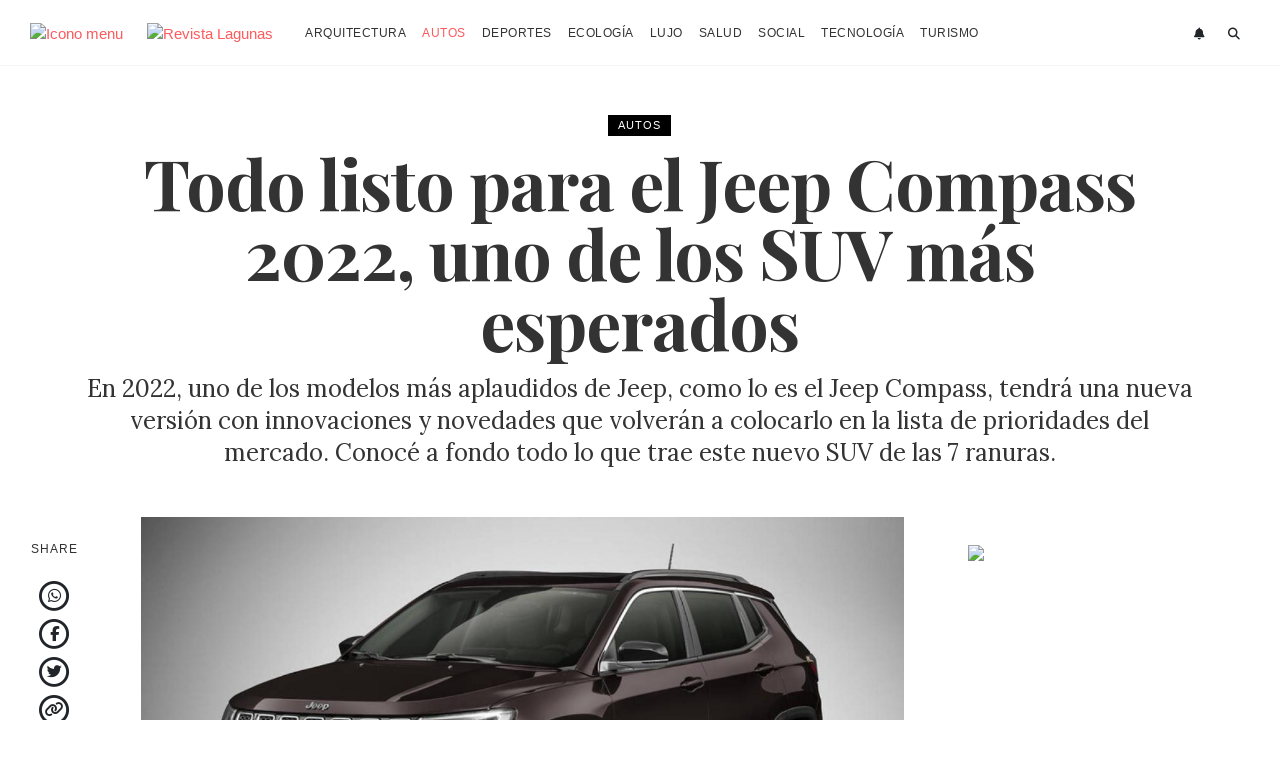

--- FILE ---
content_type: text/html; charset=UTF-8
request_url: https://www.revistalagunas.com/343-todo-listo-para-el-jeep-compass-2022-uno-de-los-suv-m%EF%BF%BDs-esperados
body_size: 10802
content:
<!DOCTYPE html>
<html lang="es">
<head>
<meta charset="UTF-8">
<meta name="viewport" content="width=device-width, initial-scale=1.0">
<title>Todo listo para el Jeep Compass 2022, uno de los SUV más esperados</title>
<meta name="description" content="En 2022, uno de los modelos más aplaudidos de Jeep, como lo es el Jeep Compass, tendrá una nueva versión con innovaciones y novedades que volverán a colocarlo en la lista de prioridades del mercado. Conocé a fondo todo lo que trae este nuevo SUV de las 7 ranuras.">
<meta name="keywords" content="Jeep compass, jeep compass 2022, jeep, jeep autos, jeep SUV, compass, compass SUV, compass 2022, jeep 2022, ">
<link rel="icon" href="https://www.revistalagunas.com/assets/img/favicon.svg?v=2.53" type="image/svg+xml">
<link rel="shortcut icon" href="https://www.revistalagunas.com/assets/img/favicon.ico?v=2.53" type="image/x-icon"/>
<link type="text/css" href="https://www.revistalagunas.com/styles.css?v=2.53" rel="stylesheet">
<link rel="canonical" href="https://www.revistalagunas.com/343-todo-listo-para-el-jeep-compass-2022-uno-de-los-suv-mas-esperados" />
<link rel="stylesheet" href="https://cdnjs.cloudflare.com/ajax/libs/font-awesome/6.6.0/css/all.min.css" integrity="sha512-Kc323vGBEqzTmouAECnVceyQqyqdsSiqLQISBL29aUW4U/M7pSPA/gEUZQqv1cwx4OnYxTxve5UMg5GT6L4JJg==" crossorigin="anonymous" referrerpolicy="no-referrer" />
<script>(function(w,d,s,l,i){w[l]=w[l]||[];w[l].push({'gtm.start':
new Date().getTime(),event:'gtm.js'});var f=d.getElementsByTagName(s)[0],
j=d.createElement(s),dl=l!='dataLayer'?'&l='+l:'';j.async=true;j.src=
'https://www.googletagmanager.com/gtm.js?id='+i+dl;f.parentNode.insertBefore(j,f);
})(window,document,'script','dataLayer','GTM-TT8ZNQZ');</script>
</head>

<body>
<noscript><iframe src="https://www.googletagmanager.com/ns.html?id=GTM-TT8ZNQZ"
height="0" width="0" style="display:none;visibility:hidden"></iframe></noscript>

<header class="header-global">
    <div class="header_content">
	    <div class="container">
	        <div class="row">
	            <div class="col-lg-12">
	                <div class="d-flex align-items-center height-header">
	                    <div class="mr-3 mr-lg-4">
	                        <a href="#" id="show-menu">
	                            <img src="https://www.revistalagunas.com/assets/img/iconos/menu.svg" class="img-ico" alt="Icono menu">
	                        </a>
	                    </div>
	                    <div class="mr-3 mr-lg-4">
	                        <a href="https://www.revistalagunas.com/" rel="home">
	                            <img class="img-logo" src="https://www.revistalagunas.com/assets/img/logo.svg" alt="Revista Lagunas">
	                        </a>
	                    </div>
	                    <div class="d-none d-lg-block">
	                        <ul class="nav menu-header">
	                            	                                <li class="nav-item ">
	                                    <a href="/arquitectura/" class="nav-link" title="Arquitectura">Arquitectura</a>
	                                </li>
	                            	                                <li class="nav-item active">
	                                    <a href="/autos/" class="nav-link" title="Autos">Autos</a>
	                                </li>
	                            	                                <li class="nav-item ">
	                                    <a href="/deportes/" class="nav-link" title="Deportes">Deportes</a>
	                                </li>
	                            	                                <li class="nav-item ">
	                                    <a href="/ecologia/" class="nav-link" title="Ecología">Ecología</a>
	                                </li>
	                            	                                <li class="nav-item ">
	                                    <a href="/lujo/" class="nav-link" title="Lujo">Lujo</a>
	                                </li>
	                            	                                <li class="nav-item ">
	                                    <a href="/salud/" class="nav-link" title="Salud">Salud</a>
	                                </li>
	                            	                                <li class="nav-item ">
	                                    <a href="/social/" class="nav-link" title="Social">Social</a>
	                                </li>
	                            	                                <li class="nav-item ">
	                                    <a href="/tecnologia/" class="nav-link" title="Tecnología">Tecnología</a>
	                                </li>
	                            	                                <li class="nav-item ">
	                                    <a href="/turismo/" class="nav-link" title="Turismo">Turismo</a>
	                                </li>
	                            	                        </ul>
	                    </div>
	                    <div class="ml-auto text-right text-uppercase ls-1 small">
							<a class="mx-2 text-dark" href="https://www.revistalagunas.com/newsletter" data-toggle="tooltip" data-placement="bottom" title="Newsletter">
								<i class="fas fa-bell fa-fw"></i>
							</a>
	                        <a class="mx-2 text-dark" href="" id="show-search" data-toggle="tooltip" data-placement="bottom" title="Buscador">
	                        	<i class="fas fa-search fa-fw"></i>
	                        </a>
	                    </div>
	                </div>
	            </div>
	        </div>
	    </div>
    </div>
    
    <div class="search_layer close height-header" role="search" id="search_layer">
    	<div class="container">
    		<div class="row">
    			<div class="col-lg-12">
    				<form method="post" action="/redefine-search-blog.php" id="header-search-form">
    					<div class="d-flex align-items-center height-header">
							<div class="w-75 mr-2 input_search" id="fieldset_input_search">
    							<span><input type="text" class="form-control" name="q" value="" placeholder="Buscar" required="required"></span>
    						</div>
    						<div class="submit mr-3">
    							<input type="submit" value="Buscar" class="btn btn-dark">
    						</div>
    						<div class="ml-auto">
    							<a href="#" class="icon icon_close close_search" id="close-header-search"><span><i class="fas fa-times fa-2x text-dark"></i></span></a>
    						</div>
    					</div>
    				</form>
    			</div>
    		</div>
    	</div>
    </div>
</header>

<div class="menu_off_canvas" id="menu_off_canvas">
	<div class="p-4">
		<div class="d-flex align-items-center">
			<div class="mr-4">
				<a href="#" id="hide-menu"> 
					<i class="fas fa-times fa-2x text-dark"></i>
				</a>
			</div>
			<div>
				<a href="https://www.revistalagunas.com/">
					<img src="https://www.revistalagunas.com/assets/img/logo.svg" class="w-75" alt="Logo Revista Lagunas">
				</a>
			</div>
		</div>
		<ul class="mt-5 nav flex-column">
			<li class="nav-item">
				<a href="https://www.revistalagunas.com/" class="nav-link py-1 font-weight-bold text-uppercase text-dark">Home</a>
			</li>
			 
							<li class="nav-item ">
					<a href="/arquitectura/" class="nav-link py-1 font-weight-bold text-uppercase text-dark" title="Arquitectura">Arquitectura</a>
				</li>
							<li class="nav-item active">
					<a href="/autos/" class="nav-link py-1 font-weight-bold text-uppercase text-dark" title="Autos">Autos</a>
				</li>
							<li class="nav-item ">
					<a href="/deportes/" class="nav-link py-1 font-weight-bold text-uppercase text-dark" title="Deportes">Deportes</a>
				</li>
							<li class="nav-item ">
					<a href="/ecologia/" class="nav-link py-1 font-weight-bold text-uppercase text-dark" title="Ecología">Ecología</a>
				</li>
							<li class="nav-item ">
					<a href="/lujo/" class="nav-link py-1 font-weight-bold text-uppercase text-dark" title="Lujo">Lujo</a>
				</li>
							<li class="nav-item ">
					<a href="/salud/" class="nav-link py-1 font-weight-bold text-uppercase text-dark" title="Salud">Salud</a>
				</li>
							<li class="nav-item ">
					<a href="/social/" class="nav-link py-1 font-weight-bold text-uppercase text-dark" title="Social">Social</a>
				</li>
							<li class="nav-item ">
					<a href="/tecnologia/" class="nav-link py-1 font-weight-bold text-uppercase text-dark" title="Tecnología">Tecnología</a>
				</li>
							<li class="nav-item ">
					<a href="/turismo/" class="nav-link py-1 font-weight-bold text-uppercase text-dark" title="Turismo">Turismo</a>
				</li>
				    </ul>
	    <div class="mt-5">
	    	<h3 class="display-5 pb-2 border-bottom">Seguinos</h3>
	    	<ul class="mt-3 nav nav-fill">
	    		<li class="nav-item">
	    			<a class="nav-link text-dark" href="https://www.facebook.com/revistalagunas" target="_blank">
						<i class="fab fa-lg fa-facebook-f"></i>
					</a>
				</li>
				<li class="nav-item">
        	    	<a class="nav-link text-dark" href="https://www.instagram.com/revistalagunas/" target="_blank">
						<i class="fab fa-lg fa-instagram"></i>
        	    	</a>
        	    </li>
        	    <li class="nav-item">
        	    	<a class="nav-link text-dark" href="https://www.pinterest.com/revistalagunas/" target="_blank">
						<i class="fab fa-lg fa-pinterest"></i>
        	    	</a>
        	    </li>
        	    <li class="nav-item">
        	    	<a class="nav-link text-dark" href="https://www.linkedin.com/company/revistalagunas" target="_blank">
						<i class="fab fa-lg fa-linkedin"></i>
        	    	</a>
        	    </li>
        	    <li class="nav-item">
					<a class="nav-link text-dark" href="https://www.twitter.com/revistalagunas" target="_blank">
						<i class="fa-brands fa-x-twitter fa-lg"></i>
					</a>
				</li>
				<li class="nav-item">
					<a class="nav-link text-dark" href="https://www.youtube.com/@revistalagunas" target="_blank">
						<i class="fab fa-lg fa-youtube"></i>
					</a>
				</li>
			</ul>
		</div>
		<div class="mt-5">
	    	<h3 class="display-5 pb-2 border-bottom">Nosotros</h3>
	    	<ul class="mt-3 nav">
	    		<li class="nav-item">
	    			<a class="nav-link text-muted" href="https://www.revistalagunas.com/revistas/">Revistas</a>
	    		</li>
	    		<li class="nav-item">
	    			<a class="nav-link text-muted" href="https://www.revistalagunas.com/ubicacion/noticias-destacadas/">Notas destacadas</a>
	    		</li>
	    		<li class="nav-item">
	    			<a class="nav-link text-muted" href="https://www.revistalagunas.com/staff">Staff</a>
	    		</li>
	    		<li class="nav-item">
                	<a class="nav-link text-muted" href="https://www.revistalagunas.com/newsletter">Newsletter</a>
                </li>
                <li class="nav-item">
                	<a class="nav-link text-muted" href="https://www.revistalagunas.com/contacto">Contacto</a>
                </li>
                <li class="nav-item">
                	<a class="nav-link text-muted" href="https://www.revistalagunas.com/publicidad">Publicidad</a>
                </li>
                <li class="nav-item">
                	<a class="nav-link text-muted" href="https://www.revistalagunas.com/condicionesdeuso" rel="nofollow">Condiciones de uso</a>
                </li>
                <li class="nav-item">
                	<a class="nav-link text-muted" href="https://www.revistalagunas.com/politicadeprivacidad" rel="nofollow">Política de privacidad</a>
                </li>
            </ul>
	    </div>
	</div>
</div>

<div class="overlay_canvas" id="overlay_canvas"></div>

<div id="page" class="news-section" data-href="https://www.revistalagunas.com/343-todo-listo-para-el-jeep-compass-2022-uno-de-los-suv-mas-esperados" data-rel="614,291">

	<div class="pt-3 pt-md-5">
		<div class="container">
			<div class="row justify-content-center">
				<div class="col-lg-11 text-center">
					<div class="mb-2">
						<a class="badge badge-white" href="/autos/">
							Autos						</a>
											</div>
					<h1 class="display-1">Todo listo para el Jeep Compass 2022, uno de los SUV más esperados</h1>
					<div class="lead mt-3">En 2022, uno de los modelos más aplaudidos de Jeep, como lo es el Jeep Compass, tendrá una nueva versión con innovaciones y novedades que volverán a colocarlo en la lista de prioridades del mercado. Conocé a fondo todo lo que trae este nuevo SUV de las 7 ranuras.</div>
				</div>
			</div>
			<div class="mt-1 mt-lg-5 row">
				<div class="col-lg-9">
					<div class="row">
						<div class="col-lg-11 px-lg-5 order-lg-2">
															<img src="https://revista-lagunas.s3.us-east-2.amazonaws.com/2021/11/343-todo-listo-para-el-jeep-compass-2022-uno-de-los-suv-mas-esperados-109-big.jpg" class="img-fluid pt-4 pt-lg-0">
														<div class="post-content">
								<div class="post-texto">
									<h2><strong>Signific&oacute; la primera apuesta de Jeep en cuanto a los SUV y SUVs.&nbsp;</strong>Las expectativas puestas en el Jeep Compass 2022: <em>restyling</em> y mejores funciones</h2>
<p>El <strong>2022</strong> ser&aacute; un <strong>nuevo a&ntilde;o de presentaciones y grandes lanzamientos</strong>, por lo menos para <a href="https://jeepargentina.ar/" target="_blank" rel="noopener"><strong>Jeep</strong></a> que ya anunci&oacute; el lanzamiento de su nuevo modelo <strong>Jeep Compass</strong>. La marca de las siete ranuras, como se la conoce por el inconfundible frente de sus veh&iacute;culos, pondr&aacute; a disposici&oacute;n una <strong>nueva versi&oacute;n del SUV que le trajo muy buenos resultados</strong> en la taquilla, como se dir&iacute;a en el cine. El <strong>Jeep Compass 2022</strong> traer&aacute; <strong>innovaciones</strong> desde el dise&ntilde;o, en exterior e interior, pero tambi&eacute;n desde sus funciones y caracter&iacute;sticas mec&aacute;nicas.&nbsp;</p>
<p>El <strong>mercado de los SUV</strong> <strong>se sigue ampliando</strong> y de hecho el <strong>Jeep Compass 2022</strong> se pens&oacute; para salir a dar la competencia ante tantos nuevos autos de este segmento presentados por <a href="/317-conoces-los-modelos-cupra-submarca-de-lujo-de-seat-que-arrasa-el-mercado" target="_blank" rel="noopener">otras marcas y compa&ntilde;&iacute;as</a>, en el &uacute;ltimo tiempo. Adem&aacute;s, la leve recuperaci&oacute;n del mercado, aunque es una incertidumbre para el pr&oacute;ximo a&ntilde;o, foment&oacute; la realizaci&oacute;n de nuevos modelos y la <strong>necesidad de salir al mercado</strong> a cubrir las necesidades de quienes no han podido invertir respecto a la <a href="https://revistalagunas.com/267-los-5-autos-mas-vendidos-del-2021-que-los-hace-tan-populares" target="_blank" rel="noopener">industria automotriz</a> en el &uacute;ltimo tiempo.&nbsp;</p>
<p>&nbsp;<img src="https://revista-lagunas.s3.us-east-2.amazonaws.com/tiny/61a12c9fdb7df42f5b348119b.jpg" /></p>
<h3>Breve historia del Jeep Compass&nbsp;</h3>
<p>El&nbsp;<strong>Jeep Compass</strong>&nbsp;surgi&oacute;, como marca la historia de la compa&ntilde;&iacute;a forjada en Estados Unidos, como un<strong> auto todo terreno</strong> de carrocer&iacute;a de<strong> cinco puertas</strong>, con <strong>cinco plazas</strong> para ocupaci&oacute;n interior, representante del llamado <strong>segmento C</strong><span style="font-size: 11.6667px;">.</span>​ Su fabricaci&oacute;n data del a&ntilde;o <strong>2006</strong> y algunas de las caracter&iacute;sticas que se han mantenido es la del motor delantero transversal, la carrocer&iacute;a de cinco puertas y su disponibilidad con <strong>tracci&oacute;n delantera y de las cuatro ruedas en las mejores versiones (<em>Trailhawk</em>)&nbsp;</strong>, t&iacute;pico de un veh&iacute;culo para cualquier tipo de camino.&nbsp;Signific&oacute; la primera apuesta de Jeep en cuanto a los SUV y SUVs.&nbsp;</p>
<p>La <strong>segunda generaci&oacute;n del Compass</strong> sali&oacute; al mercado diez a&ntilde;os despu&eacute;s de la original, m&aacute;s precisamente en septiembre de <strong>2016.</strong> Comparti&oacute; plataforma modificada con otro modelo insignia como lo es el <strong>Renegade</strong>. De todas formas, <strong>en&nbsp;2011 Jeep hab&iacute;a ya hecho un redise&ntilde;&oacute; del Compass</strong>, para asemejarlo a su auto m&aacute;s tradicional, el&nbsp;Grand Cherokee, pero sosteniendo una identidad propia. En ese mismo a&ntilde;o, se le coloc&oacute; una mejor suspensi&oacute;n para generar mejor navegaci&oacute;n y manejo, se le actualiz&oacute; el interior y se lo equip&oacute; de un modo m&aacute;s moderno. ​</p>
<p><img src="https://revista-lagunas.s3.us-east-2.amazonaws.com/tiny/61a13270a4fee11e1b5a08fdd.jpg" /></p>
<h2>Todas las condiciones del Jeep Compass 2022 con las que buscar&aacute; deslumbrar a sus usuarios</h2>
<p>Los <strong>cambios m&aacute;s destacados del Jeep Compass 2022</strong> se dar&aacute;n en el <strong>interior</strong> y por <strong>debajo del cap&oacute;</strong>. Esto da la pauta que est&eacute;ticamente mantendr&aacute; el aspecto en casi todas sus l&iacute;neas. Sigue siendo una imagen bastante similar a lo que conoc&iacute;amos, con influencia del Grand Cherokee. Aunque en detalles finos de la carrocer&iacute;a y el dise&ntilde;o se podr&aacute;n observar algunas modificaciones.&nbsp;&nbsp;</p>
<h3>Lo m&aacute;s destacado en el dise&ntilde;o del Jeep Compass 2022</h3>
<p>Entre las <strong>renovaciones m&aacute;s importantes</strong> que presentar&aacute; la nueva edici&oacute;n del Compass, se destaca un <strong>nuevo paragolpes delantero, nuevas llantas </strong>en todas sus versiones, los <strong>faros</strong> que a partir de ahora ser&aacute;n <strong>full LED</strong> y la especie de boca que se forma en el frente, por debajo de las siete ranuras tan caracter&iacute;sticas de la marca, terminar&aacute; ahora en dos l&iacute;neas m&aacute;s estiradas como si fueran la comisura de los labios. Adem&aacute;s, se suman <strong>faros antiniebla LED</strong> ubicados considerablemente m&aacute;s arriba.&nbsp;</p>
<p><img src="https://revista-lagunas.s3.us-east-2.amazonaws.com/tiny/61a13538c2d5284d0eb4a41f6.jpg" /></p>
<h3>En el interior est&aacute;n las innovaciones m&aacute;s jugosas</h3>
<p>Aunque por el exterior los cambios que se avisoran no son tan resonantes, <strong>en el interior si habr&aacute; una buena cantidad de novedades</strong> y de mayor peso. Dentro de este <a href="/291-mitsubishi-outlander-cuarta-generacion-del-suv-que-promete-mas-confort" target="_blank" rel="noopener"><strong>prometedor SUV</strong></a>, lo primero que llama la atenci&oacute;n y luce es el<strong> nuevo tablero en el frente, de l&iacute;neas horizontales</strong>&nbsp;que en su extensi&oacute;n forma un &oacute;valo e incluye marcos cromados, con una secci&oacute;n particular decorada, justo en el medio. Respecto a los paneles que cubren puertas y el que va por detr&aacute;s del volante, hay que decir que muestran un eje central chato, que existen <strong>nuevos comandos de caracter satelital</strong> y el <strong>logo de Jeep</strong> pone el toque de elegancia final.</p>
<p>Al medio del gran panel central, una&nbsp;<strong>consola de buena amplitud, contiene los controles de temperatura y clima, al igual que el est&eacute;reo, adem&aacute;s de&nbsp;</strong>algunos espacios para guardar cualquier cosa suelta. Pero la gran innovaci&oacute;n, la que se lleva el premio por as&iacute; decirlo, son las pantallas con <strong>sistema <em>Uconnect</em></strong> que van de 8,4&rdquo; (pulgadas) a 10,1&rdquo;, seg&uacute;n el nivel de la versi&oacute;n que se obtenga. En las <strong>versiones <em>Sport</em> y <em>Longitude</em> es de 8,4&rdquo;,</strong> mientras que ya en <strong><em>Longitude Plus</em> y <em>Limited</em> alcanza los 10,1&rdquo;.</strong>&nbsp;</p>
<p><img src="https://revista-lagunas.s3.us-east-2.amazonaws.com/tiny/61a1350622c0facc46e087750.jpg" /></p>
<p>El mencionado <strong>sistema <em>Uconnect</em></strong>, comienza a aparecer en todos los nuevos modelos de autos que forman parte del conglomerado <strong><a href="https://es.wikipedia.org/wiki/Stellantis" target="_blank" rel="noopener">Stellantis</a></strong>, como puede ser el <a href="/335-fiat-pulse-el-suv-exclusivo-de-sudamerica-llega-en-2022" target="_blank" rel="noopener">novedoso FIAT Pulse </a>u otro de las tantas marcas que maneja este grupo automovil&iacute;stico internacional&nbsp;&iacute;talo-franco-estadounidense&nbsp;que maneja <strong>Jeep</strong>. <em><strong>Uconnect</strong> </em>se distingue por su <strong>interfaz renovada</strong>, con una <strong>mayor definici&oacute;n, m&aacute;s capacidad de procesamiento y conectividad</strong> con los sistemas operativos de m&oacute;viles m&aacute;s famosos como son <a href="https://www.android.com/intl/es_es/auto/" target="_blank" rel="noopener">Android Auto </a>y <a href="https://www.apple.com/es/ios/carplay/" target="_blank" rel="noopener">Apple Carplay</a>, de forma completamente <strong>inalambrica</strong> (<em>wireless</em>).&nbsp;</p>
<p>Sin embargo la pantalla central tiene un complemento m&aacute;s que <strong>agrega innovaci&oacute;n y valor</strong> a la edici&oacute;n 2022 del Compass. Se trata de un&nbsp;<strong>cuadro de instrumentos 100% digital,&nbsp;</strong>que en este caso estar&aacute; disponible en las&nbsp;versiones m&aacute;s costosas y de mejor nivel. El sistema de todas formas <strong>se adapta a los gustos propios o la capacidad tecnol&oacute;gica de cada persona</strong>, ya que permite utilizarlo en modo <strong>digital o anal&oacute;gico</strong>, con personalizaci&oacute;n del men&uacute; favorito y hasta cinco opciones diferentes.</p>
<h3><img src="https://revista-lagunas.s3.us-east-2.amazonaws.com/tiny/61a18b78c92301361309313bd.jpg" /><strong>Los motores de cada una de las 5 versiones que salen a la venta</strong></h3>
<div class="sectionheader">
<div title="" data-ssr="true" data-component="SectionHeader" data-props="{">
<div class="section-header gcss-theme-light has-arrow sdp-grid" data-cats-id="sdp-column">
<div class="sdp-row">
<div class="section-header__description-wrapper sdp-col sdp-col-lg-6">
<p class="section-header__description">En las <strong>4 versiones m&aacute;s cl&aacute;sicas</strong>, que van de menor a mayor nivel en el siguiente orden:&nbsp;<strong><em>Sport,&nbsp;Longitude, Longitude Plus y Limited Plus</em>,</strong> el motor es un <strong>T270</strong>, de<strong>&nbsp;</strong>1.3 litros y 4 cilindros, con 16V y cadena de distribuci&oacute;n, junto a un bloque de aluminio, que resultan en una potencia de 175 CV (caballos de fuerza). El motor destaca adem&aacute;s con un <strong>termostato el&eacute;ctrico y tecnolog&iacute;a en la refrigeraci&oacute;n de aceite</strong> del motor que mejoran la eficiencia y por ende&nbsp;<strong>reducen el consumo. </strong></p>
<p class="section-header__description">En la versi&oacute;n especial, denominada&nbsp;<em><strong>Trailhawk</strong>,&nbsp;</em>la &uacute;nica con tracci&oacute;n delantera y trasera, es decir funci&oacute;n <strong>4x4</strong>, el motor es <strong>TD350 de 2.0 litros multijet, 16V con correa de distribuci&oacute;n y unos 170 CV. Este&nbsp;</strong>motor <strong>incorpora tecnolog&iacute;a SRC</strong>&nbsp;(sistema de reducci&oacute;n catal&iacute;tica selectiva) o en otras palabras: una alternativa el&eacute;ctrica. Es decir que se trata de un SUV de motor h&iacute;brido, con una autonom&iacute;a estimada entre 6.000 y 10.000 kil&oacute;metros.&nbsp;</p>
<p class="section-header__description"><img src="https://revista-lagunas.s3.us-east-2.amazonaws.com/tiny/61a18fc779ad3165278f25c2e.jpg" /></p>
<h3 class="section-header__description">Seguridad y equipamiento del Jeep Compass 2022</h3>
<p class="section-header__description">Jeep anuncia 70 funciones de seguridad de vanguardia para este modelo, brindando seguridad absoluta tras el volante.&nbsp;En toda su gama, el Jeep Compass trae 4 frenos a disco,&nbsp;<strong>6 airbags, anclajes Isofix, </strong>controles de estabilidad (ESC) de mitigaci&oacute;n de rolido (ERM) y de tracci&oacute;n (TCS). En la versi&oacute;n <strong>Limited se suma un</strong>&nbsp;airbag a la altura de las rodillas y asistentes avanzados para la conducci&oacute;n con detecci&oacute;n de punto ciego, alertas de tr&aacute;fico cruzado, cambio de carril, control crucero adaptable y asistencia en frenado.</p>
<img src="https://revista-lagunas.s3.us-east-2.amazonaws.com/tiny/61a135763a435d85728e2aef8.jpg" /></div>
</div>
</div>
</div>
</div>
<div class="featurepillar parbase">
<div>
<div data-ssr="true" data-component="FeaturePillar" data-props="{">
<div class="feature-pillar-wrapper gcss-theme-light sdp-grid no-padding" data-cats-id="sdp-column">
<div class="row-1 width-100 height-tall sdp-row">
<div class="sdp-col flush">
<div class="display-media-container">
<div id="image-ImageStore-6ef3720f-6428-49ea-b747-e41eea11c8bf-0" class="image-container" draggable="false"><picture class="responsive-img"><source srcset="/content/dam/cross-regional/latam/jeep/es_ar/2022/compass/seguridad/Hero-Banner-in-safety-and-security.jpg.img.1440.jpg, /content/dam/cross-regional/latam/jeep/es_ar/2022/compass/seguridad/Hero-Banner-in-safety-and-security.jpg.img.2880.jpg 2x" media="(min-width: 1005px)" /><source srcset="/content/dam/cross-regional/latam/jeep/es_ar/2022/compass/seguridad/Hero-Banner-in-safety-and-security.jpg.img.1000.jpg, /content/dam/cross-regional/latam/jeep/es_ar/2022/compass/seguridad/Hero-Banner-in-safety-and-security.jpg.img.2000.jpg 2x" media="(min-width: 700px)" /><source srcset="/content/dam/cross-regional/latam/jeep/es_ar/2022/compass/seguridad/Hero-Banner-in-safety-and-security.jpg.img.700.jpg, /content/dam/cross-regional/latam/jeep/es_ar/2022/compass/seguridad/Hero-Banner-in-safety-and-security.jpg.img.1400.jpg 2x" media="(min-width: 510px)" /></picture></div>
</div>
</div>
</div>
</div>
</div>
</div>
</div>
<h2>El nuevo Jeep Compass 2022 se propone pisar fuerte en el mercado: precios en Argentina</h2>
<p>La <strong>nueva generaci&oacute;n</strong> de este modelo que cumpli&oacute; 15 a&ntilde;os, tendr&aacute;<strong> varias innovaciones</strong> que seguramente dar&aacute;n que hablar. Bueno, de hecho ya dan material para an&aacute;lisis y seg&uacute;n estimaciones hay ya mucho movimiento respecto a reservas de esta versi&oacute;n m&aacute;s moderna del modelo de Jeep. En <strong>Argentina</strong>, se vende desde principios de octubre de 2021 a un <strong>precio aproximado de&nbsp;$4.600.000, en su versi&oacute;n Sport</strong>, que es la m&aacute;s estandar. La de <strong>mayor nivel</strong>, catalogada como <strong>Limited Plus</strong>, inici&oacute; la venta en un <strong>piso de&nbsp;$6.100.000.</strong></p>								</div>
																<div class="d-none d-sm-block">
																											<a class="btn btn-secondary btn-sm font-weight-normal my-1" href="https://www.revistalagunas.com/tag/jeep-compass/">Jeep compass</a>
																											<a class="btn btn-secondary btn-sm font-weight-normal my-1" href="https://www.revistalagunas.com/tag/jeep-compass-2022/">jeep compass 2022</a>
																											<a class="btn btn-secondary btn-sm font-weight-normal my-1" href="https://www.revistalagunas.com/tag/jeep/">jeep</a>
																											<a class="btn btn-secondary btn-sm font-weight-normal my-1" href="https://www.revistalagunas.com/tag/jeep-autos/">jeep autos</a>
																											<a class="btn btn-secondary btn-sm font-weight-normal my-1" href="https://www.revistalagunas.com/tag/jeep-suv/">jeep SUV</a>
																											<a class="btn btn-secondary btn-sm font-weight-normal my-1" href="https://www.revistalagunas.com/tag/compass/">compass</a>
																											<a class="btn btn-secondary btn-sm font-weight-normal my-1" href="https://www.revistalagunas.com/tag/compass-suv/">compass SUV</a>
																											<a class="btn btn-secondary btn-sm font-weight-normal my-1" href="https://www.revistalagunas.com/tag/compass-2022/">compass 2022</a>
																											<a class="btn btn-secondary btn-sm font-weight-normal my-1" href="https://www.revistalagunas.com/tag/jeep-2022/">jeep 2022</a>
																										</div>
							</div>
						</div>
						<div class="col-lg-1 text-center">
							<div class="sticky-top sticky-top-header">
								<div class="py-4">
									<div class="small text-uppercase ls-1 text-center mb-4">Share</div>
									<a href="whatsapp://send?text=Todo listo para el Jeep Compass 2022, uno de los SUV más esperados >> https://www.revistalagunas.com/343-todo-listo-para-el-jeep-compass-2022-uno-de-los-suv-mas-esperados" target="_blank" class="text-dark">
										<span class="fa-stack mb-2" style="vertical-align: top;">
										  	<i class="far fa-circle fa-stack-2x"></i>
										  	<i class="fab fa-whatsapp fa-stack-1x"></i>
										</span>
									</a>
									<a href="https://www.facebook.com/sharer/sharer.php?u=https://www.revistalagunas.com/343-todo-listo-para-el-jeep-compass-2022-uno-de-los-suv-mas-esperados" target="_blank" class="text-dark">
										<span class="fa-stack mb-2" style="vertical-align: top;">
										  	<i class="far fa-circle fa-stack-2x"></i>
										  	<i class="fab fa-facebook-f fa-stack-1x"></i>
										</span>
									</a>
									<a href="https://www.twitter.com/share?text=Todo listo para el Jeep Compass 2022, uno de los SUV más esperados&url=https://www.revistalagunas.com/343-todo-listo-para-el-jeep-compass-2022-uno-de-los-suv-mas-esperados&via=RevistaLagunas" target="_blank" class="text-dark">
										<span class="fa-stack mb-2" style="vertical-align: top;">
										  	<i class="far fa-circle fa-stack-2x"></i>
										  	<i class="fab fa-twitter fa-stack-1x"></i>
										</span>
									</a>
									<a href="javascript:getlink();" class="text-dark">
										<span class="fa-stack mb-2" style="vertical-align: top;">
										  	<i class="far fa-circle fa-stack-2x"></i>
										  	<i class="fas fa-link fa-stack-1x"></i>
										</span>
									</a>
									<a href="mailto:?subject=Todo listo para el Jeep Compass 2022, uno de los SUV más esperados. https://www.revistalagunas.com/343-todo-listo-para-el-jeep-compass-2022-uno-de-los-suv-mas-esperados" target="_blank" class="text-dark">
										<span class="fa-stack mb-2" style="vertical-align: top;">
										  	<i class="far fa-circle fa-stack-2x"></i>
										  	<i class="far fa-envelope fa-stack-1x"></i>
										</span>
									</a>
								</div>
							</div>
						</div>
					</div>
				</div>
				<div class="col-lg-3">
					<div class="sticky-top sticky-top-header">
						<div class="py-4">
							<a href="https://www.comunidadco3.com/escobar/puertos/" target="_blank">
								<img src="https://www.revistalagunas.com/assets/img/ads/comunidadco3.webp" class="w-100">
							</a>
						</div>
					</div>
				</div>
			</div>
		</div>
	</div>
	
		<section class="section news">
		<div class="container">
			<div class="row">
				<div class="col-lg-12">
					<div class="subtitulo">No te pierdas...</div>
				</div>
			</div>
			<div class="mt-4 articles">
				<div class="mt-4 row">
        			        			<div class="col-lg-3 col-md-6 mb-md">
        				<div class="text-center">
							<div class="position-relative">
								<a href="https://www.revistalagunas.com/614-4-peliculas-sobre-futbol-para-ver-en-netflix" title="4 películas sobre fútbol para ver en Netflix" target="_self">
									<figure class="foto-block altura2" style="background-image: url('https://revista-lagunas.s3.us-east-2.amazonaws.com/2022/12/614-4-peliculas-sobre-futbol-para-ver-en-netflix-172-thumb.jpg')" alt="Foto 4 películas sobre fútbol para ver en Netflix"></figure>
								</a>
								<div class="position-absolute" style="bottom: -10px; left: 0; right: 0; margin: auto;">
									<div class="badge badge-white">Tecnología</div>
								</div>
							</div>
														<h2 class="display-2">
								<a href="https://www.revistalagunas.com/614-4-peliculas-sobre-futbol-para-ver-en-netflix" title="4 películas sobre fútbol para ver en Netflix" class="text-dark">
									4 películas sobre fútbol para ver en Netflix								</a>
							</h2>
						</div>
        			</div>
        			        			<div class="col-lg-3 col-md-6 mb-md">
        				<div class="text-center">
							<div class="position-relative">
								<a href="https://www.revistalagunas.com/291-mitsubishi-outlander-cuarta-generacion-del-suv-que-promete-mas-confort" title="Mitsubishi Outlander: Cuarta generación del SUV que promete más confort" target="_self">
									<figure class="foto-block altura2" style="background-image: url('https://revista-lagunas.s3.us-east-2.amazonaws.com/2021/10/291-mitsubishi-outlander-cuarta-generacion-del-suv-que-promete-mas-confort-108-thumb.jpg')" alt="Foto Mitsubishi Outlander: Cuarta generación del SUV que promete más confort"></figure>
								</a>
								<div class="position-absolute" style="bottom: -10px; left: 0; right: 0; margin: auto;">
									<div class="badge badge-white">Autos</div>
								</div>
							</div>
														<h2 class="display-2">
								<a href="https://www.revistalagunas.com/291-mitsubishi-outlander-cuarta-generacion-del-suv-que-promete-mas-confort" title="Mitsubishi Outlander: Cuarta generación del SUV que promete más confort" class="text-dark">
									Mitsubishi Outlander: Cuarta generación del SUV que promete más confort								</a>
							</h2>
						</div>
        			</div>
        			        			<div class="col-lg-3 col-md-6 mb-md">
        				<div class="text-center">
							<div class="position-relative">
								<a href="https://www.revistalagunas.com/1092-greentecture-y-espacios-multiproposito-2-tendencias-definidas-para-el-2024" title="Greentecture y Espacios Multipropósito: 2 tendencias definidas para el 2024" target="_self">
									<figure class="foto-block altura2" style="background-image: url('https://revista-lagunas.s3.us-east-2.amazonaws.com/2023/12/1092-greentecture-y-espacios-multiproposito-2-tendencias-definidas-para-el-2024-184-thumb.jpg')" alt="Foto Greentecture y Espacios Multipropósito: 2 tendencias definidas para el 2024"></figure>
								</a>
								<div class="position-absolute" style="bottom: -10px; left: 0; right: 0; margin: auto;">
									<div class="badge badge-white">Arquitectura</div>
								</div>
							</div>
														<h2 class="display-2">
								<a href="https://www.revistalagunas.com/1092-greentecture-y-espacios-multiproposito-2-tendencias-definidas-para-el-2024" title="Greentecture y Espacios Multipropósito: 2 tendencias definidas para el 2024" class="text-dark">
									Greentecture y Espacios Multipropósito: 2 tendencias definidas para el 2024								</a>
							</h2>
						</div>
        			</div>
        			        			<div class="col-lg-3 col-md-6 mb-md">
        				<div class="text-center">
							<div class="position-relative">
								<a href="https://www.revistalagunas.com/1123-equitacion-en-maschwitz-conexion-y-aprendizaje-a-caballo" title="Equitación en Maschwitz: conexión y aprendizaje a caballo" target="_self">
									<figure class="foto-block altura2" style="background-image: url('https://revista-lagunas.s3.us-east-2.amazonaws.com/2024/01/1123-equitacion-en-maschwitz-conexion-y-aprendizaje-a-caballo-111-thumb.jpg')" alt="Foto Equitación en Maschwitz: conexión y aprendizaje a caballo"></figure>
								</a>
								<div class="position-absolute" style="bottom: -10px; left: 0; right: 0; margin: auto;">
									<div class="badge badge-white">Social</div>
								</div>
							</div>
														<h2 class="display-2">
								<a href="https://www.revistalagunas.com/1123-equitacion-en-maschwitz-conexion-y-aprendizaje-a-caballo" title="Equitación en Maschwitz: conexión y aprendizaje a caballo" class="text-dark">
									Equitación en Maschwitz: conexión y aprendizaje a caballo								</a>
							</h2>
						</div>
        			</div>
        			        			<div class="col-lg-3 col-md-6 mb-md">
        				<div class="text-center">
							<div class="position-relative">
								<a href="https://www.revistalagunas.com/745-minimalismo-calido-una-tendencia-en-crecimiento" title="Minimalismo cálido: una tendencia en crecimiento" target="_self">
									<figure class="foto-block altura2" style="background-image: url('https://revista-lagunas.s3.us-east-2.amazonaws.com/2023/03/745-minimalismo-calido-una-tendencia-en-crecimiento-126-thumb.jpg')" alt="Foto Minimalismo cálido: una tendencia en crecimiento"></figure>
								</a>
								<div class="position-absolute" style="bottom: -10px; left: 0; right: 0; margin: auto;">
									<div class="badge badge-white">Arquitectura</div>
								</div>
							</div>
														<h2 class="display-2">
								<a href="https://www.revistalagunas.com/745-minimalismo-calido-una-tendencia-en-crecimiento" title="Minimalismo cálido: una tendencia en crecimiento" class="text-dark">
									Minimalismo cálido: una tendencia en crecimiento								</a>
							</h2>
						</div>
        			</div>
        			        			<div class="col-lg-3 col-md-6 mb-md">
        				<div class="text-center">
							<div class="position-relative">
								<a href="https://www.revistalagunas.com/817-mate-o-cafe-cual-es-la-mejor-infusion-para-la-manana" title="¿Mate o Café? Cuál es la mejor infusión para la mañana" target="_self">
									<figure class="foto-block altura2" style="background-image: url('https://revista-lagunas.s3.us-east-2.amazonaws.com/2023/05/817-mate-o-cafe-cual-es-la-mejor-infusion-para-la-manana-122-thumb.jpg')" alt="Foto ¿Mate o Café? Cuál es la mejor infusión para la mañana"></figure>
								</a>
								<div class="position-absolute" style="bottom: -10px; left: 0; right: 0; margin: auto;">
									<div class="badge badge-white">Salud</div>
								</div>
							</div>
														<h2 class="display-2">
								<a href="https://www.revistalagunas.com/817-mate-o-cafe-cual-es-la-mejor-infusion-para-la-manana" title="¿Mate o Café? Cuál es la mejor infusión para la mañana" class="text-dark">
									¿Mate o Café? Cuál es la mejor infusión para la mañana								</a>
							</h2>
						</div>
        			</div>
        			        			<div class="col-lg-3 col-md-6 mb-md">
        				<div class="text-center">
							<div class="position-relative">
								<a href="https://www.revistalagunas.com/345-de-facebook-a-meta-que-cambio-actualizaciones-y-realidad-virtual-como-objetivo" title="De Facebook a Meta: ¿Qué cambió? actualizaciones y realidad virtual como objetivo" target="_self">
									<figure class="foto-block altura2" style="background-image: url('https://revista-lagunas.s3.us-east-2.amazonaws.com/2021/11/345-de-facebook-a-meta-que-cambio-actualizaciones-y-realidad-virtual-como-objetivo-166-thumb.jpg')" alt="Foto De Facebook a Meta: ¿Qué cambió? actualizaciones y realidad virtual como objetivo"></figure>
								</a>
								<div class="position-absolute" style="bottom: -10px; left: 0; right: 0; margin: auto;">
									<div class="badge badge-white">Tecnología</div>
								</div>
							</div>
														<h2 class="display-2">
								<a href="https://www.revistalagunas.com/345-de-facebook-a-meta-que-cambio-actualizaciones-y-realidad-virtual-como-objetivo" title="De Facebook a Meta: ¿Qué cambió? actualizaciones y realidad virtual como objetivo" class="text-dark">
									De Facebook a Meta: ¿Qué cambió? actualizaciones y realidad virtual como objetivo								</a>
							</h2>
						</div>
        			</div>
        			        			<div class="col-lg-3 col-md-6 mb-md">
        				<div class="text-center">
							<div class="position-relative">
								<a href="https://www.revistalagunas.com/232-compostaje-una-solucion-en-casa-a-un-problema-global" title="Compostaje: una solución en casa a un problema global" target="_self">
									<figure class="foto-block altura2" style="background-image: url('https://revista-lagunas.s3.us-east-2.amazonaws.com/2021/04/232-compostaje-una-solucion-en-casa-a-un-problema-global-184-thumb.jpg')" alt="Foto Compostaje: una solución en casa a un problema global"></figure>
								</a>
								<div class="position-absolute" style="bottom: -10px; left: 0; right: 0; margin: auto;">
									<div class="badge badge-white">Arquitectura</div>
								</div>
							</div>
														<h2 class="display-2">
								<a href="https://www.revistalagunas.com/232-compostaje-una-solucion-en-casa-a-un-problema-global" title="Compostaje: una solución en casa a un problema global" class="text-dark">
									Compostaje: una solución en casa a un problema global								</a>
							</h2>
						</div>
        			</div>
        							</div>
			</div>
		</div>
	</section>
		
</div>

<script>//<![CDATA[
function getlink() {
var aux = document.createElement("input");
aux.setAttribute("value", window.location.href.split("?")[0].split("#")[0]);
document.body.appendChild(aux);
aux.select();
document.execCommand("copy");
document.body.removeChild(aux);
var css = document.createElement("style");
var estilo = document.createTextNode("#aviso {position:fixed; z-index: 9999999; widht: 120px; top:30%; left:50%; margin-left: -60px; padding: 20px; background: #000; color: #FFF; border-radius: 8px; font-size: 14px; }");
css.appendChild(estilo);
document.head.appendChild(css);
var aviso = document.createElement("div");
aviso.setAttribute("id", "aviso");
var contenido = document.createTextNode("URL copiada");
aviso.appendChild(contenido);
document.body.appendChild(aviso);
window.load = setTimeout("document.body.removeChild(aviso)", 2000);
}
//]]>
//window.parsePinBtns();
</script>

<div id="next-section" data-next="1148,380,97,9,438,54,5120,454"></div><div id="footer" class="footer-global">
    <div class="container">
        <div class="row">
            <div class="col-lg-5 py-3">
                <div class="display-4">LAGUNAS</div>
                <nav class="mt-2 nav">
                    <a class="nav-link pl-0" href="https://www.facebook.com/revistalagunas" target="_blank">
                        <i class="fa-brands fa-facebook-f fa-lg"></i>
                    </a>
                    <a class="nav-link" href="https://www.instagram.com/revistalagunas/" target="_blank">
                        <i class="fab fa-instagram fa-fw fa-lg"></i>
                    </a>
                    <a class="nav-link" href="https://www.pinterest.com/revistalagunas/" target="_blank">
                        <i class="fab fa-pinterest fa-fw fa-lg"></i>
                    </a>
                    <a class="nav-link" href="https://www.linkedin.com/company/revistalagunas" target="_blank">
                        <i class="fab fa-linkedin fa-fw fa-lg"></i>
                    </a>
                    <a class="nav-link" href="https://www.twitter.com/revistalagunas" target="_blank">
                        <i class="fa-brands fa-x-twitter fa-fw fa-lg"></i>
                    </a>
                    <a class="nav-link" href="https://www.youtube.com/@revistalagunas" target="_blank">
                        <i class="fab fa-youtube fa-lg"></i>
                    </a>
                </nav>
                <div class="mt-3">&copy;<span id="fecha"></span> Revista Lagunas</div>
                <div class="small">
                    <a class="" href="https://www.revistalagunas.com/condicionesdeuso" rel="nofollow">Condiciones de uso</a>
                    <a class="ml-2" href="https://www.revistalagunas.com/politicadeprivacidad" rel="nofollow">Política de privacidad</a>
                </div>
            </div>
            <div class="col-lg-7">
                <div class="row">
                    <div class="col-lg-6 col-6 py-3">
                        <h4 class="display-5">Contactanos</h4>
                        <nav class="mt-3 nav flex-column">
                            <a class="nav-link pl-0" href="https://www.revistalagunas.com/newsletter">Newsletter</a>
                            <a class="nav-link pl-0" href="https://www.revistalagunas.com/contacto">Contacto</a>
                            <a class="nav-link pl-0" href="https://www.revistalagunas.com/publicidad">Publicidad</a>
                        </nav>
                    </div>
                    <div class="col-lg-6 col-6 py-3">
                        <h4 class="display-5">Nosotros</h4>
                        <nav class="mt-3 nav flex-column">
                            <a class="nav-link pl-0" href="https://www.revistalagunas.com/revistas/">Revistas</a>
                            <a class="nav-link pl-0" href="https://www.revistalagunas.com/ubicacion/noticias-destacadas/">Notas destacadas</a>
                            <a class="nav-link pl-0" href="https://www.revistalagunas.com/staff">Staff</a>
                        </nav>
                    </div>
                </div>
            </div>
        </div>
    </div>
</div>

<script src="https://code.jquery.com/jquery-3.3.1.min.js" crossorigin="anonymous"></script>
<script src="https://cdnjs.cloudflare.com/ajax/libs/popper.js/1.14.3/umd/popper.min.js" integrity="sha384-ZMP7rVo3mIykV+2+9J3UJ46jBk0WLaUAdn689aCwoqbBJiSnjAK/l8WvCWPIPm49" crossorigin="anonymous"></script>
<script src="https://stackpath.bootstrapcdn.com/bootstrap/4.1.3/js/bootstrap.min.js" integrity="sha384-ChfqqxuZUCnJSK3+MXmPNIyE6ZbWh2IMqE241rYiqJxyMiZ6OW/JmZQ5stwEULTy" crossorigin="anonymous"></script>
<script src="https://www.revistalagunas.com/assets/js/argon.min.js?v=2.53"></script>
</body>
</html>

<script>
var loading = false;
var w = $(window).height();
var off = 100;
        			
$(window).scroll(function (event){
	var x = $(window).scrollTop();
	if ($("#next-section").length > 0){
		var h = $("#next-section").offset().top;
		if (x + w + 100 > h && !loading){
			loading = true;
			$.post("/ajax/get-next-news.php", {next : $("#next-section").data("next")}, function(d){
				$("#next-section").remove();
				$(".news-section").last().after(d);
				loading = false;
				addAds();
			});
		}
	}

	$(".news-section").each(function(){
		var hP = $(this).offset().top;
		var hh = $(this).height();
		var max = hP + hh;
		if (x > hP && x < max){
			window.history.pushState({"html" : '', "pageTitle" : ''},"", $(this).data("href"));
			$(".headersticky .ne-title").empty().append($(this).find("h1").text());
			$(".headersticky .social-links").empty().append($(this).find(".social-data").clone());
			$(".headersticky .social-links .social-data").removeClass("d-none");
		}
	});
});

addAds();
function addAds(){
	var n = 0;
	var rels = $(".news-section").last().data("rel").split(",");
	$(".news-section").last().find("p").each(function(){
		if ($(this).find("img").length == 0){
			n++;
			if (n >= 3){
				n = 0;
				x = rels.shift();
				var th = $(this);
				$.post("/ajax/get-ads-news.php", {nid : x}, function(d){
					th.after(d);
				});
			}
		}
	});
}

</script>